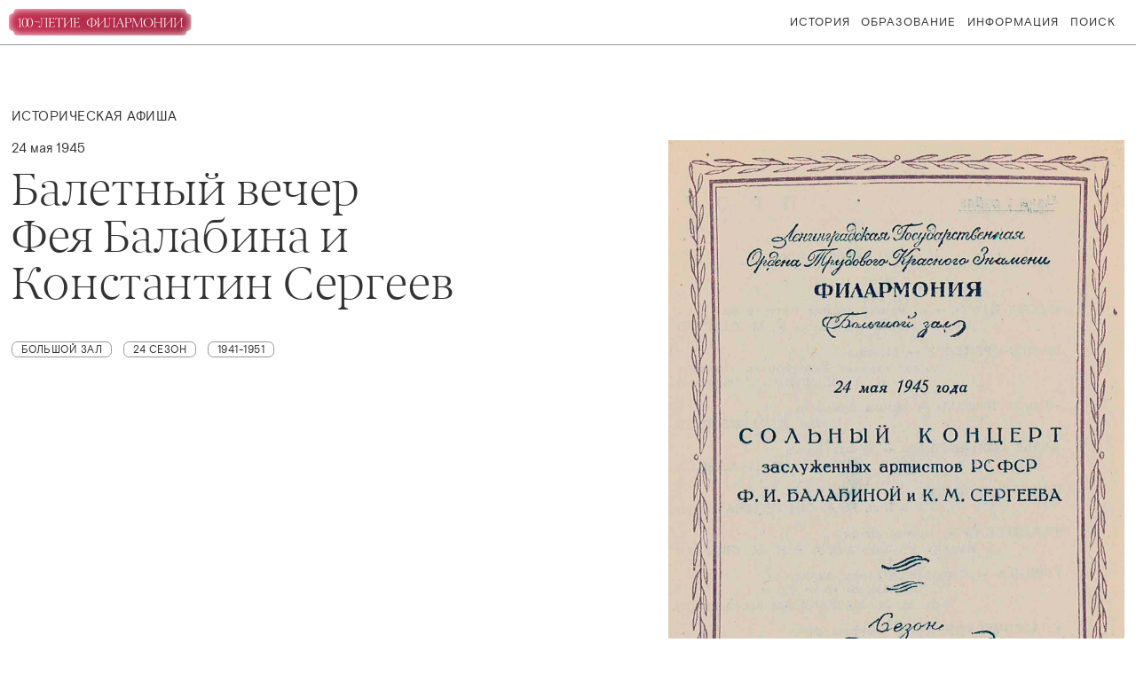

--- FILE ---
content_type: text/html; charset=UTF-8
request_url: https://100philharmonia.spb.ru/historical-poster/19007/
body_size: 10503
content:

<!DOCTYPE html>
<html>

<head>
   <title>Историческая Афиша</title>

   <meta http-equiv="Content-Type" content="text/html; charset=UTF-8" />
<meta name="keywords" content="historical" />
<meta name="description" content="historical" />
<link href="/bitrix/cache/css/s1/100th/page_03ca949548f433afb0faf7aa84979a69/page_03ca949548f433afb0faf7aa84979a69_v1.css?1765967947435" type="text/css"  rel="stylesheet" />
<link href="/bitrix/cache/css/s1/100th/template_9bd286c5ab0c61bb45e925fb04cc8a6d/template_9bd286c5ab0c61bb45e925fb04cc8a6d_v1.css?1765967945141200" type="text/css"  data-template-style="true" rel="stylesheet" />
<script type="text/javascript">if(!window.BX)window.BX={};if(!window.BX.message)window.BX.message=function(mess){if(typeof mess==='object'){for(let i in mess) {BX.message[i]=mess[i];} return true;}};</script>
<script type="text/javascript">(window.BX||top.BX).message({'JS_CORE_LOADING':'Загрузка...','JS_CORE_NO_DATA':'- Нет данных -','JS_CORE_WINDOW_CLOSE':'Закрыть','JS_CORE_WINDOW_EXPAND':'Развернуть','JS_CORE_WINDOW_NARROW':'Свернуть в окно','JS_CORE_WINDOW_SAVE':'Сохранить','JS_CORE_WINDOW_CANCEL':'Отменить','JS_CORE_WINDOW_CONTINUE':'Продолжить','JS_CORE_H':'ч','JS_CORE_M':'м','JS_CORE_S':'с','JSADM_AI_HIDE_EXTRA':'Скрыть лишние','JSADM_AI_ALL_NOTIF':'Показать все','JSADM_AUTH_REQ':'Требуется авторизация!','JS_CORE_WINDOW_AUTH':'Войти','JS_CORE_IMAGE_FULL':'Полный размер'});</script>

<script type="text/javascript" src="/bitrix/js/main/core/core.min.js?1705373270260438"></script>

<script>BX.setJSList(['/bitrix/js/main/core/core_ajax.js','/bitrix/js/main/core/core_promise.js','/bitrix/js/main/polyfill/promise/js/promise.js','/bitrix/js/main/loadext/loadext.js','/bitrix/js/main/loadext/extension.js','/bitrix/js/main/polyfill/promise/js/promise.js','/bitrix/js/main/polyfill/find/js/find.js','/bitrix/js/main/polyfill/includes/js/includes.js','/bitrix/js/main/polyfill/matches/js/matches.js','/bitrix/js/ui/polyfill/closest/js/closest.js','/bitrix/js/main/polyfill/fill/main.polyfill.fill.js','/bitrix/js/main/polyfill/find/js/find.js','/bitrix/js/main/polyfill/matches/js/matches.js','/bitrix/js/main/polyfill/core/dist/polyfill.bundle.js','/bitrix/js/main/core/core.js','/bitrix/js/main/polyfill/intersectionobserver/js/intersectionobserver.js','/bitrix/js/main/lazyload/dist/lazyload.bundle.js','/bitrix/js/main/polyfill/core/dist/polyfill.bundle.js','/bitrix/js/main/parambag/dist/parambag.bundle.js']);
BX.setCSSList(['/bitrix/js/main/lazyload/dist/lazyload.bundle.css','/bitrix/js/main/parambag/dist/parambag.bundle.css']);</script>
<script type="text/javascript">(window.BX||top.BX).message({'LANGUAGE_ID':'ru','FORMAT_DATE':'DD.MM.YYYY','FORMAT_DATETIME':'DD.MM.YYYY HH:MI:SS','COOKIE_PREFIX':'BITRIX_SM','SERVER_TZ_OFFSET':'10800','UTF_MODE':'Y','SITE_ID':'s1','SITE_DIR':'/','USER_ID':'','SERVER_TIME':'1768350678','USER_TZ_OFFSET':'0','USER_TZ_AUTO':'Y','bitrix_sessid':'9efb605156f399d7403f4fb215d3d38e'});</script>


<script type="text/javascript">BX.setJSList(['/local/templates/.default/js/jquery.js','/local/templates/.default/vendor/jquery.lazyload/intersection-observer.js','/local/templates/.default/vendor/jquery.lazyload/lazyload.min.js','/local/templates/.default/js/main.js']);</script>
<script type="text/javascript">BX.setCSSList(['/local/templates/100th/components/bitrix/news/historical-poster-template/bitrix/news.detail/.default/style.css','/local/templates/.default/css/basic.css','/local/templates/.default/css/main.css','/local/templates/.default/css/media.css','/local/templates/.default/css/animations.css','/local/templates/.default/css/fonts.css','/local/templates/.default/css/fonts/themify/themify-icons.css']);</script>
<link  rel="stylesheet"  href="https://cdn.jsdelivr.net/npm/swiper@8/swiper-bundle.min.css"/>
<script src="https://cdn.jsdelivr.net/npm/swiper@8/swiper-bundle.min.js"></script>
<script src='https://vjs.zencdn.net/ie8/1.1.2/videojs-ie8.min.js'></script>
<script src='https://vjs.zencdn.net/7.6.0/video.js'></script>
<link rel='icon' type='image/x-icon' href='/favicon.ico' />
<meta name='viewport' content='width=device-width, initial-scale=1.0, maximum-scale=1.0, user-scalable=0' />
<script>;window.ww_metrics_check=false;setInterval(function(){window.ww_metrics_check=false;},5000);function ww_metrics_postcheck(){if(!window.ww_metrics_check){window.ww_metrics_check=true;BX.ajax({url:'/bitrix/components/webway/metrics.simple/wwcheckmetrics.php',data:{sessid:BX.bitrix_sessid(),cur_page:'/historical-poster/19007/index.php',use_chat:window.ww_is_webchat_show},method:'POST',dataType:'json',async:true,onsuccess:function(data){}});}};document.addEventListener('mousemove',function(){ww_metrics_postcheck();});document.addEventListener('touchmove',function(){ww_metrics_postcheck();});document.addEventListener('scroll',function(){ww_metrics_postcheck();});window.addEventListener('beforeunload',function(){window.ww_metrics_check=false;ww_metrics_postcheck();});document.cookie="WW_BX_USER_ID=bx11a514a15d74e3ecc752a788bc68986e;path=/;max-age=946857600";</script>



<script type="text/javascript"  src="/bitrix/cache/js/s1/100th/template_70dc082f82cc6dbfb9f5718e941262c1/template_70dc082f82cc6dbfb9f5718e941262c1_v1.js?1765967945150806"></script>
<script type="text/javascript">var _ba = _ba || []; _ba.push(["aid", "49e246f217519ba7af5e14d3f9757ba0"]); _ba.push(["host", "100philharmonia.spb.ru"]); (function() {var ba = document.createElement("script"); ba.type = "text/javascript"; ba.async = true;ba.src = (document.location.protocol == "https:" ? "https://" : "http://") + "bitrix.info/ba.js";var s = document.getElementsByTagName("script")[0];s.parentNode.insertBefore(ba, s);})();</script>


</head>

<body>

   <div style="display: block; width: 100%;" id="panel"></div>

   <div class="wrapper">

      <header>

         <div class="navigation">



            <div class="logo">
               <a href="/" class="medium-screen"><img class="logo" src="/local/templates/.default/100th_Logo.svg" alt=""></a>
               <!-- <a href="/"><div class="icon-logo logo-icon medium-screen"></div></a> -->
               <a href="/" class="mobile">
                  <div class="logo-icon">
                     <svg width="50" height="50" viewBox="0 0 96 57" fill="none" xmlns="http://www.w3.org/2000/svg">
                        <mask id="mask0" mask-type="alpha" maskUnits="userSpaceOnUse" x="0" y="0" width="96" height="57">
                           <path d="M84.7675 5.34375C84.7675 2.39248 82.3751 0 79.4238 0H16.0762C13.1249 0 10.7324 2.39248 10.7324 5.34375C10.7324 8.29502 8.32874 10.6875 5.37747 10.6875C2.41379 10.6875 0 13.09 0 16.0537V40.9463C0 43.91 2.41379 46.3125 5.37747 46.3125C8.32874 46.3125 10.7324 48.705 10.7324 51.6562C10.7324 54.6075 13.1249 57 16.0762 57H79.4238C82.3751 57 84.7675 54.6075 84.7675 51.6562C84.7675 48.705 87.1713 46.3125 90.1225 46.3125C93.0862 46.3125 95.5 43.91 95.5 40.9463L95.5 16.0537C95.5 13.09 93.0862 10.6875 90.1225 10.6875C87.1713 10.6875 84.7675 8.29502 84.7675 5.34375Z" fill="#9F1414" />
                        </mask>
                        <g mask="url(#mask0)">
                           <g filter="url(#filter0_f)">
                              <path d="M84.7675 5.34375C84.7675 2.39248 82.3751 0 79.4238 0H16.0762C13.1249 0 10.7324 2.39248 10.7324 5.34375C10.7324 8.29502 8.32874 10.6875 5.37747 10.6875C2.41379 10.6875 0 13.09 0 16.0537V40.9463C0 43.91 2.41379 46.3125 5.37747 46.3125C8.32874 46.3125 10.7324 48.705 10.7324 51.6562C10.7324 54.6075 13.1249 57 16.0762 57H79.4238C82.3751 57 84.7675 54.6075 84.7675 51.6562C84.7675 48.705 87.1713 46.3125 90.1225 46.3125C93.0862 46.3125 95.5 43.91 95.5 40.9463L95.5 16.0537C95.5 13.09 93.0862 10.6875 90.1225 10.6875C87.1713 10.6875 84.7675 8.29502 84.7675 5.34375Z" fill="url(#paint0_linear)" />
                           </g>
                        </g>
                        <path d="M33.425 45.2634H21.3069V45.0733C23.5404 44.6139 24.9581 44.0358 25.5601 43.3388C26.1462 42.6418 26.4392 41.0735 26.4392 38.6341V16.2512C25.0136 17.2967 22.9147 18.2867 20.1426 19.2213L20 18.4134C21.4257 17.8907 22.7088 17.2333 23.8493 16.4413C24.9898 15.6651 25.869 14.9285 26.4868 14.2315C27.1045 13.5345 27.9758 12.489 29.1005 11.095H29.2906V38.6341C29.2906 41.0419 29.544 42.6022 30.0509 43.315C30.5578 44.0278 31.6825 44.6139 33.425 45.0733V45.2634Z" fill="white" />
                        <path d="M45.8998 45.1684C49.4957 45.1684 51.8401 41.4379 52.9331 33.9769C53.1707 32.2186 53.2895 30.484 53.2895 28.7733C53.2895 25.019 52.7589 21.4232 51.6975 17.9857C51.1589 16.1799 50.3907 14.7067 49.3927 13.5662C48.3947 12.4257 47.2305 11.8475 45.8998 11.8316C44.5692 11.8316 43.397 12.4098 42.3832 13.5662C40.6883 15.5146 39.5556 18.5639 38.9854 22.7142C38.4151 26.8644 38.3755 30.6187 38.8666 33.9769C39.4844 38.5074 40.6328 41.6834 42.3119 43.5051C43.3416 44.6139 44.5375 45.1684 45.8998 45.1684ZM45.8998 46C43.5713 46 41.5437 45.0575 39.817 43.1724C38.0904 41.2874 36.8469 39.0697 36.0865 36.5193C35.3262 33.9848 34.946 31.4028 34.946 28.7733C34.946 26.1437 35.3499 23.5062 36.1578 20.8608C36.9657 18.2154 38.2409 15.9106 39.9833 13.9464C41.7258 11.9821 43.698 11 45.8998 11C48.1017 11 50.0739 11.9821 51.8163 13.9464C53.5747 15.9106 54.8498 18.2154 55.6419 20.8608C56.4339 23.5062 56.8299 26.1437 56.8299 28.7733C56.8299 31.4028 56.4497 33.9848 55.6894 36.5193C54.929 39.0539 53.6935 41.2716 51.9827 43.1724C50.2719 45.0575 48.2443 46 45.8998 46Z" fill="white" />
                        <path d="M64.4094 45.1684C68.0052 45.1684 70.3496 41.4379 71.4426 33.9769C71.6802 32.2186 71.799 30.484 71.799 28.7733C71.799 25.019 71.2684 21.4232 70.2071 17.9857C69.6685 16.1799 68.9002 14.7067 67.9022 13.5662C66.9043 12.4257 65.74 11.8475 64.4094 11.8316C63.0788 11.8316 61.9065 12.4098 60.8927 13.5662C59.1978 15.5146 58.0652 18.5639 57.4949 22.7142C56.9246 26.8644 56.885 30.6187 57.3761 33.9769C57.9939 38.5074 59.1423 41.6834 60.8215 43.5051C61.8511 44.6139 63.0471 45.1684 64.4094 45.1684ZM64.4094 46C62.0808 46 60.0532 45.0575 58.3265 43.1724C56.5999 41.2874 55.3564 39.0697 54.5961 36.5193C53.8357 33.9848 53.4555 31.4028 53.4555 28.7733C53.4555 26.1437 53.8595 23.5062 54.6673 20.8608C55.4752 18.2154 56.7504 15.9106 58.4929 13.9464C60.2353 11.9821 62.2075 11 64.4094 11C66.6112 11 68.5834 11.9821 70.3259 13.9464C72.0842 15.9106 73.3594 18.2154 74.1514 20.8608C74.9434 23.5062 75.3394 26.1437 75.3394 28.7733C75.3394 31.4028 74.9593 33.9848 74.1989 36.5193C73.4386 39.0539 72.203 41.2716 70.4922 43.1724C68.7814 45.0575 66.7538 46 64.4094 46Z" fill="white" />
                        <defs>
                           <filter id="filter0_f" x="-10" y="-10" width="115.5" height="77" filterUnits="userSpaceOnUse" color-interpolation-filters="sRGB">
                              <feFlood flood-opacity="0" result="BackgroundImageFix" />
                              <feBlend mode="normal" in="SourceGraphic" in2="BackgroundImageFix" result="shape" />
                              <feGaussianBlur stdDeviation="5" result="effect1_foregroundBlur" />
                           </filter>
                           <linearGradient id="paint0_linear" x1="0" y1="0" x2="389.5" y2="57.95" gradientUnits="userSpaceOnUse">
                              <stop stop-color="#C33051" />
                              <stop offset="1" stop-color="#A72945" />
                           </linearGradient>
                        </defs>
                     </svg>
                  </div>

               </a>
               <!-- <h1 class="desktop"><a href="/">Столетие Филармонии</a></h1> -->
            </div>


            <ul class="Menu desktop">


               <li class="menu-context-button history-li context">
                  История


                  <div class="menu-context-wrapper history-context">


                     <div class="menu-context-list">

                        <ul>

	
	<li><a href="/historical-poster/">Историческая Афиша</a></li>
	
	
	<li><a href="/articles/">Статьи</a></li>
	
	
	<li><a href="/persons/">Персоны</a></li>
	
	
	<li><a href="/look-listen/">Смотреть и слушать</a></li>
	
	
	<li><a href="/press/">Пресса</a></li>
	
	
	<li><a href="/autographs/">Автографы</a></li>
	

</ul>

                     </div>

                  </div>

               </li>

               <li class="menu-context-button education-li context">
                  Образование


                  <div class="menu-context-wrapper education-context">


                     <div class="menu-context-list">

                        <ul>

	
	<li><a href="/lectures/">Лекции</a></li>
	
	
	<li><a href="/courses/">Курсы</a></li>
	
	
	<li><a href="/podcasts/">Подкасты</a></li>
	

</ul>

                     </div>
                  </div>

               </li>

               <li class="menu-context-button history-li context">
                  Информация


                  <div class="menu-context-wrapper history-context">


                     <div class="menu-context-list">

                        <ul class="menu-about">


	<li><a href="/about/">О проекте</a></li>
	

	<li><a href="/authors/">Об авторах</a></li>
	

	<li><a href="/thanks/">Благодарности</a></li>
	

	<li><a href="/use/">Источники</a></li>
	


			<li class="context-btn" data-context-button="social-button-wrapper" data-context="social-button-wrapper">Контакты</li>
	
	

	<li><a href="/images_rules/">О правах на изображения</a></li>
	


		
		<li class="context-btn" data-context-button="subscription" data-context="subscription">Подписаться на новости</li>
	
	


		
   <li class="context-btn" data-context-button="feedback" data-context="feedback">Обратная связь</li>
	<!-- 	<li><a href="mailto:philharmoniaspb@gmail.com">Обратная связь</a></li> -->
	
	

</ul>

                     </div>

                  </div>

               </li>

               <li class="search-button" data-nav="search">Поиск</li>
            </ul>


            <div data-nav="mobile-menu" class="icon-hamburger icons"></div>

         </div>

      </header>




      <div class="content">

         


 

	<div class="inner-page">
	
	<div class="head">
		<h3>Историческая афиша</h3>
	</div>

	<div class="EventPageWrapper inner-page-wrapper detail-page-wrapper">

	<div class="event-information">

		<div class="info-wrapper ">
			<div class="info">
				<span class="date">24 мая 1945</span>
				<h2 >Балетный вечер<br />
Фея Балабина и Константин Сергеев</h2>
				
				<div class="head row-scroll">

										    <div class="btn-wrapper">
						    <button class="open-btn">Большой зал</button>
						</div>
					
										    <div class="btn-wrapper">
						    <button class="open-btn">24  сезон</button>
						</div>
					
										    <div class="btn-wrapper">
						    <button class="open-btn">1941-1951</button>
						</div>
					
						
			
				</div>
			</div>

		</div>
		

				
    		    		
		        <img
		            class="historical-poster-image-detail-long"
    			    src="https://media.sddf.ru/afisha/s24/24_05_1945.jpg"
    			    alt="Балетный вечер
Фея Балабина и Константин Сергеев"
    			/>
    		
    			
			

			

		<span class="label"></span>


	</div>


	


	<hr noshade class="hr-full-screen" size="1">
	
	<div class="detail-page-section">

		<div class="detail-page-preview">
			<h3>Исполнители</h3>
			<button class="open-btn open-inner-section">Закрыть</button>
		</div>		

		<div class=" medium-screen-margin-right detail-page-context detail-page-context-performes context-active">
									

			
							<ul class="performer">
					<li>
						<h3 class="performer-title-big berlingske">
							<a href="/persons/7620/">
								
    							    								Фея Балабина    							    							<span>
    								балерина    							</span>
							</a>
						</h3>
					</li>
				</ul>
			
					

			
							<ul class="performer">
					<li>
						<h3 class="performer-title-big berlingske">
							<a href="/persons/6760/">
								
    							    								Константин Сергеев    							    							<span>
    								артист балета    							</span>
							</a>
						</h3>
					</li>
				</ul>
			
					

			
							<ul class="performer">
					<li>
						<h3 class="performer-title-big berlingske">
							<a href="/persons/9205/">
								
    							    								Илья Шпильберг    							    							<span>
    								скрипка    							</span>
							</a>
						</h3>
					</li>
				</ul>
			
					

			
							<ul class="performer">
					<li>
						<h3 class="performer-title-big berlingske">
							<a href="/persons/7148/">
								
    							    								Елена Синицына    							    							<span>
    								арфа    							</span>
							</a>
						</h3>
					</li>
				</ul>
			
					

			
							<ul class="performer">
					<li>
						<h3 class="performer-title-big berlingske">
							<a href="/persons/6573/">
								
    							    								Блюма Мадорская    							    							<span>
    								фортепиано    							</span>
							</a>
						</h3>
					</li>
				</ul>
			
					

			
							<ul class="performer">
					<li>
						<h3 class="performer-title-big berlingske">
							<a href="/persons/9239/">
								
    							    								Оскар Кузнец    							    							<span>
    								виолончель    							</span>
							</a>
						</h3>
					</li>
				</ul>
			
					

			
							<ul class="performer">
					<li>
						<h3 class="performer-title-big berlingske">
							<a href="/persons/10925/">
								
    							    								Василий Осадчук    							    							<span>
    								вибрафон    							</span>
							</a>
						</h3>
					</li>
				</ul>
			
					

			
							<ul class="performer">
					<li>
						<h3 class=" berlingske">
							<a href="/persons/3032/">
								
    							    								Михаил Карпов    							    							<span>
    								фортепиано    							</span>
							</a>
						</h3>
					</li>
				</ul>
			
					

			
							<ul class="performer">
					<li>
						<h3 class=" berlingske">
							<a href="/persons/18160/">
								
    							    								Анна Вишневич    							    							<span>
    								фортепиано    							</span>
							</a>
						</h3>
					</li>
				</ul>
			
					

			
							<ul class="performer">
					<li>
						<h3 class=" berlingske">
							<a href="/persons/6877/">
								
    							    								Леонид Якобсон    							    							<span>
    								хореограф-постановщик    							</span>
							</a>
						</h3>
					</li>
				</ul>
			
					

			
							<ul class="performer">
					<li>
						<h3 class=" berlingske">
						    
															Мариэтта Франгопуло														<span>
								ведущая							</span>
						</h3>
					</li>
				</ul>
			
	
		</div>	

	</div>









































<hr noshade class="hr-full-screen" size="1">

<div class="detail-page-section">

	<div class="detail-page-preview">
		<h3>Произведения</h3>
		<button class="open-btn open-inner-section">Закрыть</button>
	</div>	

	<div class="medium-screen-margin-right detail-page-context detail-page-context-compositions context-active">
	<ul>

		
	

	
	

	
	

	
	

	
	

	
	

	
	

	
	

	
	

	
	

	
	

	
	

	
	

	
	

	
	

	
	

	
	

	
	

	
	

	
	

	
	

	
	

	
	

	
	

	
	

	
	

	
	

	
	

	
	

	
	

	
	


<li>
		
	
		<p>
			«Весна идет» на музыку романса Рахманинова			<span class="date"><i style="color: #333;"></i></span>
			
							<i style="white-space: pre-line; display: flex; margin-left: 30px;">Исп. Фея Балабина и Константин Сергеев</i>
					</p>
			
	
</li>




<li>
			<h3>
            Шопен–Крейслер		</h3>	
		
	
		<p>
			Мазурка			<span class="date"><i style="color: #333;"></i></span>
			
							<i style="white-space: pre-line; display: flex; margin-left: 30px;">Исп. Илья Шпильберг</i>
					</p>
			
	
</li>




<li>
			<h3>
            Аранович		</h3>	
		
	
		<p>
			«Полет птицы»			<span class="date"><i style="color: #333;"></i></span>
			
							<i style="white-space: pre-line; display: flex; margin-left: 30px;">Исп. Константин Сергеев</i>
					</p>
			
	
</li>




<li>
			<h3>
            Дриго		</h3>	
		
	
		<p>
			«Опьянение», вальс			<span class="date"><i style="color: #333;"></i></span>
			
							<i style="white-space: pre-line; display: flex; margin-left: 30px;">Исп. Фея Балабина</i>
					</p>
			
	
</li>




<li>
			<h3>
            Шуэкер		</h3>	
		
	
		<p>
			Мазурка для арфы, соч. 12			<span class="date"><i style="color: #333;"></i></span>
			
							<i style="white-space: pre-line; display: flex; margin-left: 30px;">Исп. Елена Синицына</i>
					</p>
			
	
</li>




<li>
			<h3>
            Лист		</h3>	
		
	
		<p>
			Тарантелла			<span class="date"><i style="color: #333;"></i></span>
			
							<i style="white-space: pre-line; display: flex; margin-left: 30px;">Исп. Фея Балабина и Константин Сергеев</i>
					</p>
			
	
</li>




<li>
			<h3>
            Гурилёв		</h3>	
		
	
		<p>
			«На заре ты её не буди», вариации на тему романса Варламова для фортепиано			<span class="date"><i style="color: #333;"></i></span>
			
							<i style="white-space: pre-line; display: flex; margin-left: 30px;">Исп. Блюма Мадорская</i>
					</p>
			
	
</li>




<li>
			<h3>
            Дриго		</h3>	
		
	
		<p>
			Классический дуэт			<span class="date"><i style="color: #333;"></i></span>
			
							<i style="white-space: pre-line; display: flex; margin-left: 30px;">Исп. Фея Балабина и Константин Сергеев</i>
					</p>
			
	
</li>




<li>
		
	
		<p>
			Танцы в постановке Константина Сергеева			<span class="date"><i style="color: #333;"></i></span>
			
					</p>
			
	
</li>




<li>
			<h3>
            Направник		</h3>	
		
	
		<p>
			«Демон и Тамара», хореографическая фантазия на музыку из симфонии «Демон»			<span class="date"><i style="color: #333;">постановка Константина Сергеева</i></span>
			
							<i style="white-space: pre-line; display: flex; margin-left: 30px;">Исп. Фея Балабина и Константин Сергеев</i>
					</p>
			
	
</li>




<li>
			<h3>
            Чайковский		</h3>	
		
	
		<p>
			Мелодия			<span class="date"><i style="color: #333;"></i></span>
			
							<i style="white-space: pre-line; display: flex; margin-left: 30px;">Исп. Оскар Кузнец</i>
					</p>
			
	
</li>




<li>
			<h3>
            Аранович		</h3>	
		
	
		<p>
			«Волчок», вариации			<span class="date"><i style="color: #333;"></i></span>
			
							<i style="white-space: pre-line; display: flex; margin-left: 30px;">Исп. Фея Балабина</i>
					</p>
			
	
</li>




<li>
			<h3>
            Рахманинов		</h3>	
		
	
		<p>
			«Полишинель» из Пяти пьес-фантазий для фортепиано, соч. 3 № 4			<span class="date"><i style="color: #333;">постановка Леонида Якобсона</i></span>
			
							<i style="white-space: pre-line; display: flex; margin-left: 30px;">Исп. Константин Сергеев</i>
					</p>
			
	
</li>




<li>
			<h3>
            Глазунов		</h3>	
		
	
		<p>
			Адажио из балета «Раймонда», соч. 57			<span class="date"><i style="color: #333;"></i></span>
			
							<i style="white-space: pre-line; display: flex; margin-left: 30px;">Исп. Василий Осадчук</i>
					</p>
			
	
</li>




<li>
			<h3>
            И. Штраус		</h3>	
		
	
		<p>
			Вальс			<span class="date"><i style="color: #333;">постановка Леонида Якобсона</i></span>
			
							<i style="white-space: pre-line; display: flex; margin-left: 30px;">Исп. Фея Балабина и Константин Сергеев
Партия фортепиано – Михаил Карпов и Анна Вишневич</i>
					</p>
			
	
</li>



		</ul>
	</div>	

</div>


		

	

	



	


	<hr noshade class="hr-full-screen" size="1">
 

	<div class="share">

		<div class="head">
			<h3>Поделиться</h3>
		</div>


		<div class="social-buttons-wrapper">
 

			<div class="btn-wrapper">
				<button>
        <a href="https://vk.com/share.php?url=http://100philharmonia.spb.ru:443/historical-poster/19007/" target="_blank">VK</a>       
        </button>
			</div>

			<div class="btn-wrapper">
				<button><a href="http://twitter.com/share?url=http://100philharmonia.spb.ru:443/historical-poster/19007/">Twitter</a></button>
			</div>

			<div class="btn-wrapper">
				<button><a href="https://connect.ok.ru/offer?url=http://100philharmonia.spb.ru:443/historical-poster/19007/" target="_blank">Ok</a></button>
			</div>
		</div>
	</div>

	<hr noshade class="hr-full-screen to-medium-screen" size="1">

	<div class="other-resources">
		<div class="head">
			<h3>Другие материалы</h3>
		</div>

		<div class="back-other-wrapper">



			

			
						
								
    				    				
    				    <div class="section long-section">
        					<a class="link-wrapper" href="/historical-poster/19006/"></a>
        						<img
        						    src="https://media.sddf.ru/afisha/s24/23_05_1945.jpg"
        						    alt="Симфонический концерт
Дирижер – Александр Гаук"
        						/>
        					<div class="info">
        						<span class="date">23 мая 1945</span>
        						<h3 class="berlingske-lt">Симфонический концерт
Дирижер – Александр Гаук</h3>
        						<span>Шапорин. Оратория «Сказание о битве за русскую землю»</span>
        					</div>
        				</div>	
    				

    				

					
			
				
			

		
						
						
								
    				    				
    				    <div class="section long-section">
        					<a class="link-wrapper" href="/historical-poster/19008/"></a>
        						<img
        						    src="https://media.sddf.ru/afisha/s24/25_05_1945.jpg"
        						    alt="Симфонический концерт
Дирижер – Александр Гаук"
        						/>
        					<div class="info">
        						<span class="date">25 мая 1945</span>
        						<h3 class="berlingske-lt">Симфонический концерт
Дирижер – Александр Гаук</h3>
        						<span>Шапорин. Оратория «Сказание о битве за русскую землю»</span>
        					</div>
        				</div>	
    				

    				

					
			
				
			

			
		
		<!-- <div class="btn-wrapper"> -->
			<button class="back-button"><a href="javascript:history.back()">Назад</a></button>
		<!-- </div> -->

		<!-- </div> -->

	</div>

</div>


</div>

</div>

<script>
    localStorage.setItem('page', 'historical-poster')
</script>


<!-- content -->
</div>
<div class="overlay"></div>
<div class="transparent-overlay"></div>


<div class="menu-mobile non-scroll">

	<div class="menu-mobileContent">

		<ul class="menu-main-ul">
			<li class="menu-context-button">

				<div class="li-wrapper">
					История
					<div class="icon-next"></div>
				</div>
				
				<div class="menu-context">
					<h3>История</h3>
					<ul>
						<ul>

	
	<li><a href="/historical-poster/">Историческая Афиша</a></li>
	
	
	<li><a href="/articles/">Статьи</a></li>
	
	
	<li><a href="/persons/">Персоны</a></li>
	
	
	<li><a href="/look-listen/">Смотреть и слушать</a></li>
	
	
	<li><a href="/press/">Пресса</a></li>
	
	
	<li><a href="/autographs/">Автографы</a></li>
	

</ul>
					</ul>

					<button class="btn-back">Назад</button>
				</div>

			</li>

			<li class="menu-context-button">
				
				<div class="li-wrapper">
					Образование
					<div class="icon-next"></div>
				</div>

				<div class="menu-context">
					<h3>Образование</h3>
					<ul>
						<ul>

	
	<li><a href="/lectures/">Лекции</a></li>
	
	
	<li><a href="/courses/">Курсы</a></li>
	
	
	<li><a href="/podcasts/">Подкасты</a></li>
	

</ul>
					</ul>

					<button class="btn-back">Назад</button>
				</div>

			</li>

			<li class="menu-context-button">
				
				<div class="li-wrapper">
					Информация
					<div class="icon-next"></div>
				</div>

				<div class="menu-context">
					<h3>Информация</h3>
					<ul>

						<ul class="menu-about">


	<li><a href="/about/">О проекте</a></li>
	

	<li><a href="/authors/">Об авторах</a></li>
	

	<li><a href="/thanks/">Благодарности</a></li>
	

	<li><a href="/use/">Источники</a></li>
	


			<li class="context-btn" data-context-button="social-button-wrapper" data-context="social-button-wrapper">Контакты</li>
	
	

	<li><a href="/images_rules/">О правах на изображения</a></li>
	


		
		<li class="context-btn" data-context-button="subscription" data-context="subscription">Подписаться на новости</li>
	
	


		
   <li class="context-btn" data-context-button="feedback" data-context="feedback">Обратная связь</li>
	<!-- 	<li><a href="mailto:philharmoniaspb@gmail.com">Обратная связь</a></li> -->
	
	

</ul>
					</ul>

					<button class="btn-back">Назад</button>
				</div>

			</li>			
		</ul>

		<ul class="small">
			<li data-context="search">Поиск</li>
		</ul>


	</div>

</div>	

<div class="search non-scroll">

	

<form action="/search/index.php">
	
	<input name="q" value="" size="40" placeholder="Введите текст для поиска">
<!-- 		<div class="btn-wrapper desktop">
			<button type="submit" class="open-btn">Найти</button>
		</div> -->

		<button type="submit" class="icon-next"></button>

</form>
	
</div>

<div class="info-box"></div>

<div class="developers">
	<h3>Сделали</h3>
	<ul>
		<li>
			<span class="position">Дизайн и разработка</span>
			<span><a href="mailto:vachslv@gmail.com">Вячеслав Ермоленко</a></span>
		</li>
		<li>
			<span class="position">Менеджмент</span>
			<span>Александр Пономаренко</span>
			<span>Эдуард Карякин</span>
		</li>
	</ul>
</div>

<div class="subscription">
	<form class="subscription__form" action="/local/templates/100th/subsribe.php">
		<div class="info">
			<p>Подписаться на новости</p>
			<p>Подпишитесь на рассылку новостей проекта</p>
		</div>

		<div class="inputWrapper">
			<input id="subscriptionInput" type="text" placeholder="Введите ваш e-mail">
			<label for="subscriptionInput"></label>
		</div>

		<button type="submit">Отправить</button>

	</form>
</div>


<div class="feedback">
	<form action="" class="feedback__form">
		<div class="info">
			<p>Обратная связь</p>
			<p>Оставьте свое сообщение, и мы ответим вам</p>
		</div>

		<textarea class="feedback__input-text" placeholder="Сообщение"></textarea>

		<div class="inputWrapper">
			<input class="feedback__input-email" id="feedbackInput" 
			data-error="Вы не заполнили ваш e-mail или заполнили его некорректно, пожалуйста введите корректный почтовый адрес" 
			placeholder="Введите ваш e-mail*"></input>
			<label for="feedbackInput"></label>
		</div>
		<div class="inputWrapper">
			<input class="feedback__input-phone" id="feedbackInput" placeholder="Введите ваш телефон"></input>
			<label for="feedbackInput" class="it-icon it-icon-mobile"></label>
		</div>
		<button>Отправить</button>
	</form>
</div>

<div class="video-player-wrapper">


	<div class="video-player">

		<div class="screen">

			<video></video>

			<div class="controller">
				<div class="play-pause">
					<i class="icon-video-play"></i>
				</div>

				<div class="progress desktop">
					<div class="progress-filled"></div>
				</div>


				<i class=" desktop icon-video-full-screen"></i>					

			</div>
		</div>

		<div class="video-info">

			<div class="name">
				<h3>«Кармина Бурана» Карла Орфа Феликс Коробов и Заслуженный коллектив</h3>
			</div>

			<div class="info">
				<span>Карл ОРФ (1895–1982)
					«Кармина Бурана», сценическая кантата на тексты из сборников
				средневековой поэзии для солистов, хора и оркестра</span>
				<span>Концертный хор Санкт-Петербурга 
				Хор мальчиков хорового училища имени М.И. Глинки</span>
				<span>Солисты – Анна Денисова, Станислав Леонтьев, Владислав Сулимский 
				</span>
				<span>Концерт проходит при поддержке ООО «МПС»</span>
			</div>

			<div class="share">

				<div class="head">
					<h3>Поделиться</h3>
				</div>

				<div class="social-buttons-wrapper">
					<div class="btn-wrapper">
						<button>Facebook</button>
					</div>

					<div class="btn-wrapper">
						<button>VK</button>
					</div>

					<div class="btn-wrapper">
						<button>Twitter</button>
					</div>

					<div class="btn-wrapper">
						<button>Ok</button>
					</div>
				</div>
			</div>

			<button class="back-button">закрыть</button>

		</div>
	</div>
</div>


<div class="audio-player">

	<div class="audio-player-wrapper">

		<audio></audio>

		<div class="play-pause">
			<i class="icon-big-play"></i>
		</div>
		<div class="audio-player-info">
			<h4 class="name"></h4>
			<span class="album"></span>
			<span class="author"> </span>
		</div>

		<div class="controller">


			<div class="prev-song">
				<i class="icon-next prev-button"></i>
			</div>

			<div class="next-song">
				<i class="icon-next"></i>								
			</div>

			<div class="close-audio-player">
				<i class="icon-close"></i>
			</div>

		</div>		

	</div>	

	<div class="seek-bar">
		<div class="fill"></div>
	</div>		

</div>	

<div class="detail-image-wrapper">
	<div class="image detail-image-field">
		<img src="" alt="">
	</div>
</div>

<div class="social-button-wrapper">
	<ul>
		<li><a href="https://vk.com/philharmoniaspb">Вконтакте</a></li>	 
		<li><a href="https://www.youtube.com/user/PhilharmoniaSPb">Ютуб</a></li>		 
	</ul>
</div>

<!-- wrapper -->
</div>


<footer>

<ul class="left">
	<li data-nav="copyright" class="copyright">© Санкт-Петербургская филармония им. Д.Д.Шостаковича</li>
	<li>
	    <button class="open-btn">
	        <a target="_blank" href="https://www.philharmonia.spb.ru/">philharmonia.spb.ru</a>
	    </button>
	</li>
</ul>	

<div class="right">
	<button class="open-btn context" data-context-button="developers">C</button>
</div>

	</footer>

       


</body>
</html>